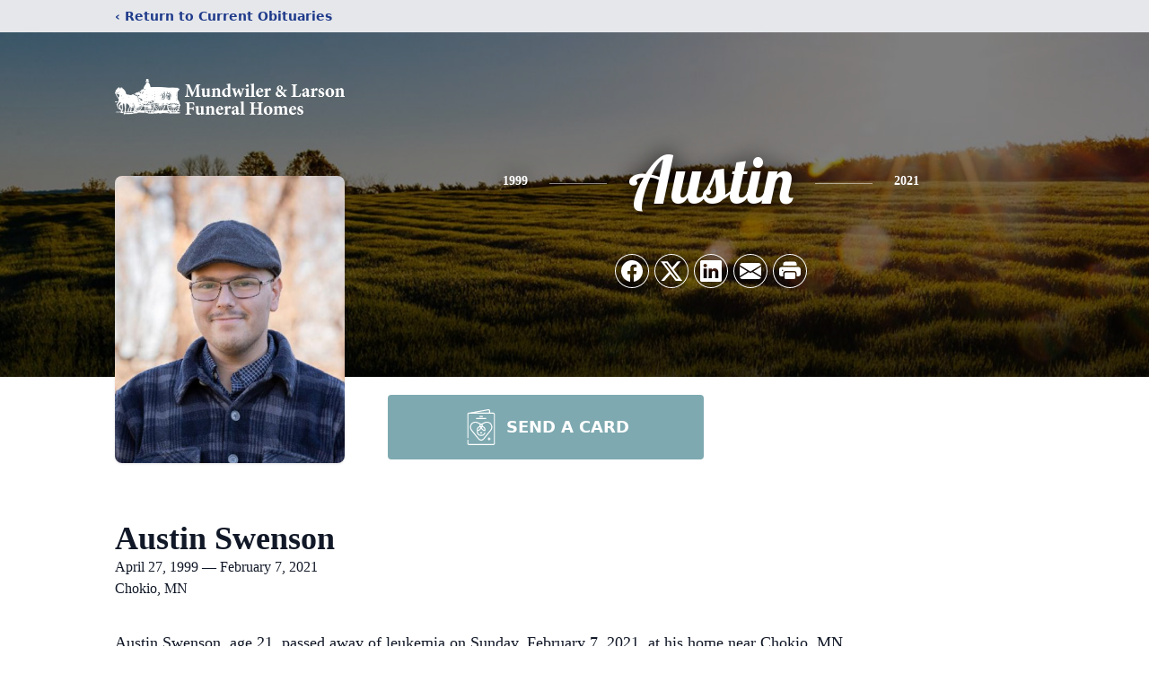

--- FILE ---
content_type: text/html; charset=utf-8
request_url: https://www.google.com/recaptcha/enterprise/anchor?ar=1&k=6LfmYuUhAAAAAN4K8uAjWw98CoiXLq9VVeHINB4S&co=aHR0cHM6Ly93d3cubXVuZHdpbGVyZnVuZXJhbGhvbWUubmV0OjQ0Mw..&hl=en&type=image&v=PoyoqOPhxBO7pBk68S4YbpHZ&theme=light&size=invisible&badge=bottomright&anchor-ms=20000&execute-ms=30000&cb=n3h6txl36qhq
body_size: 48976
content:
<!DOCTYPE HTML><html dir="ltr" lang="en"><head><meta http-equiv="Content-Type" content="text/html; charset=UTF-8">
<meta http-equiv="X-UA-Compatible" content="IE=edge">
<title>reCAPTCHA</title>
<style type="text/css">
/* cyrillic-ext */
@font-face {
  font-family: 'Roboto';
  font-style: normal;
  font-weight: 400;
  font-stretch: 100%;
  src: url(//fonts.gstatic.com/s/roboto/v48/KFO7CnqEu92Fr1ME7kSn66aGLdTylUAMa3GUBHMdazTgWw.woff2) format('woff2');
  unicode-range: U+0460-052F, U+1C80-1C8A, U+20B4, U+2DE0-2DFF, U+A640-A69F, U+FE2E-FE2F;
}
/* cyrillic */
@font-face {
  font-family: 'Roboto';
  font-style: normal;
  font-weight: 400;
  font-stretch: 100%;
  src: url(//fonts.gstatic.com/s/roboto/v48/KFO7CnqEu92Fr1ME7kSn66aGLdTylUAMa3iUBHMdazTgWw.woff2) format('woff2');
  unicode-range: U+0301, U+0400-045F, U+0490-0491, U+04B0-04B1, U+2116;
}
/* greek-ext */
@font-face {
  font-family: 'Roboto';
  font-style: normal;
  font-weight: 400;
  font-stretch: 100%;
  src: url(//fonts.gstatic.com/s/roboto/v48/KFO7CnqEu92Fr1ME7kSn66aGLdTylUAMa3CUBHMdazTgWw.woff2) format('woff2');
  unicode-range: U+1F00-1FFF;
}
/* greek */
@font-face {
  font-family: 'Roboto';
  font-style: normal;
  font-weight: 400;
  font-stretch: 100%;
  src: url(//fonts.gstatic.com/s/roboto/v48/KFO7CnqEu92Fr1ME7kSn66aGLdTylUAMa3-UBHMdazTgWw.woff2) format('woff2');
  unicode-range: U+0370-0377, U+037A-037F, U+0384-038A, U+038C, U+038E-03A1, U+03A3-03FF;
}
/* math */
@font-face {
  font-family: 'Roboto';
  font-style: normal;
  font-weight: 400;
  font-stretch: 100%;
  src: url(//fonts.gstatic.com/s/roboto/v48/KFO7CnqEu92Fr1ME7kSn66aGLdTylUAMawCUBHMdazTgWw.woff2) format('woff2');
  unicode-range: U+0302-0303, U+0305, U+0307-0308, U+0310, U+0312, U+0315, U+031A, U+0326-0327, U+032C, U+032F-0330, U+0332-0333, U+0338, U+033A, U+0346, U+034D, U+0391-03A1, U+03A3-03A9, U+03B1-03C9, U+03D1, U+03D5-03D6, U+03F0-03F1, U+03F4-03F5, U+2016-2017, U+2034-2038, U+203C, U+2040, U+2043, U+2047, U+2050, U+2057, U+205F, U+2070-2071, U+2074-208E, U+2090-209C, U+20D0-20DC, U+20E1, U+20E5-20EF, U+2100-2112, U+2114-2115, U+2117-2121, U+2123-214F, U+2190, U+2192, U+2194-21AE, U+21B0-21E5, U+21F1-21F2, U+21F4-2211, U+2213-2214, U+2216-22FF, U+2308-230B, U+2310, U+2319, U+231C-2321, U+2336-237A, U+237C, U+2395, U+239B-23B7, U+23D0, U+23DC-23E1, U+2474-2475, U+25AF, U+25B3, U+25B7, U+25BD, U+25C1, U+25CA, U+25CC, U+25FB, U+266D-266F, U+27C0-27FF, U+2900-2AFF, U+2B0E-2B11, U+2B30-2B4C, U+2BFE, U+3030, U+FF5B, U+FF5D, U+1D400-1D7FF, U+1EE00-1EEFF;
}
/* symbols */
@font-face {
  font-family: 'Roboto';
  font-style: normal;
  font-weight: 400;
  font-stretch: 100%;
  src: url(//fonts.gstatic.com/s/roboto/v48/KFO7CnqEu92Fr1ME7kSn66aGLdTylUAMaxKUBHMdazTgWw.woff2) format('woff2');
  unicode-range: U+0001-000C, U+000E-001F, U+007F-009F, U+20DD-20E0, U+20E2-20E4, U+2150-218F, U+2190, U+2192, U+2194-2199, U+21AF, U+21E6-21F0, U+21F3, U+2218-2219, U+2299, U+22C4-22C6, U+2300-243F, U+2440-244A, U+2460-24FF, U+25A0-27BF, U+2800-28FF, U+2921-2922, U+2981, U+29BF, U+29EB, U+2B00-2BFF, U+4DC0-4DFF, U+FFF9-FFFB, U+10140-1018E, U+10190-1019C, U+101A0, U+101D0-101FD, U+102E0-102FB, U+10E60-10E7E, U+1D2C0-1D2D3, U+1D2E0-1D37F, U+1F000-1F0FF, U+1F100-1F1AD, U+1F1E6-1F1FF, U+1F30D-1F30F, U+1F315, U+1F31C, U+1F31E, U+1F320-1F32C, U+1F336, U+1F378, U+1F37D, U+1F382, U+1F393-1F39F, U+1F3A7-1F3A8, U+1F3AC-1F3AF, U+1F3C2, U+1F3C4-1F3C6, U+1F3CA-1F3CE, U+1F3D4-1F3E0, U+1F3ED, U+1F3F1-1F3F3, U+1F3F5-1F3F7, U+1F408, U+1F415, U+1F41F, U+1F426, U+1F43F, U+1F441-1F442, U+1F444, U+1F446-1F449, U+1F44C-1F44E, U+1F453, U+1F46A, U+1F47D, U+1F4A3, U+1F4B0, U+1F4B3, U+1F4B9, U+1F4BB, U+1F4BF, U+1F4C8-1F4CB, U+1F4D6, U+1F4DA, U+1F4DF, U+1F4E3-1F4E6, U+1F4EA-1F4ED, U+1F4F7, U+1F4F9-1F4FB, U+1F4FD-1F4FE, U+1F503, U+1F507-1F50B, U+1F50D, U+1F512-1F513, U+1F53E-1F54A, U+1F54F-1F5FA, U+1F610, U+1F650-1F67F, U+1F687, U+1F68D, U+1F691, U+1F694, U+1F698, U+1F6AD, U+1F6B2, U+1F6B9-1F6BA, U+1F6BC, U+1F6C6-1F6CF, U+1F6D3-1F6D7, U+1F6E0-1F6EA, U+1F6F0-1F6F3, U+1F6F7-1F6FC, U+1F700-1F7FF, U+1F800-1F80B, U+1F810-1F847, U+1F850-1F859, U+1F860-1F887, U+1F890-1F8AD, U+1F8B0-1F8BB, U+1F8C0-1F8C1, U+1F900-1F90B, U+1F93B, U+1F946, U+1F984, U+1F996, U+1F9E9, U+1FA00-1FA6F, U+1FA70-1FA7C, U+1FA80-1FA89, U+1FA8F-1FAC6, U+1FACE-1FADC, U+1FADF-1FAE9, U+1FAF0-1FAF8, U+1FB00-1FBFF;
}
/* vietnamese */
@font-face {
  font-family: 'Roboto';
  font-style: normal;
  font-weight: 400;
  font-stretch: 100%;
  src: url(//fonts.gstatic.com/s/roboto/v48/KFO7CnqEu92Fr1ME7kSn66aGLdTylUAMa3OUBHMdazTgWw.woff2) format('woff2');
  unicode-range: U+0102-0103, U+0110-0111, U+0128-0129, U+0168-0169, U+01A0-01A1, U+01AF-01B0, U+0300-0301, U+0303-0304, U+0308-0309, U+0323, U+0329, U+1EA0-1EF9, U+20AB;
}
/* latin-ext */
@font-face {
  font-family: 'Roboto';
  font-style: normal;
  font-weight: 400;
  font-stretch: 100%;
  src: url(//fonts.gstatic.com/s/roboto/v48/KFO7CnqEu92Fr1ME7kSn66aGLdTylUAMa3KUBHMdazTgWw.woff2) format('woff2');
  unicode-range: U+0100-02BA, U+02BD-02C5, U+02C7-02CC, U+02CE-02D7, U+02DD-02FF, U+0304, U+0308, U+0329, U+1D00-1DBF, U+1E00-1E9F, U+1EF2-1EFF, U+2020, U+20A0-20AB, U+20AD-20C0, U+2113, U+2C60-2C7F, U+A720-A7FF;
}
/* latin */
@font-face {
  font-family: 'Roboto';
  font-style: normal;
  font-weight: 400;
  font-stretch: 100%;
  src: url(//fonts.gstatic.com/s/roboto/v48/KFO7CnqEu92Fr1ME7kSn66aGLdTylUAMa3yUBHMdazQ.woff2) format('woff2');
  unicode-range: U+0000-00FF, U+0131, U+0152-0153, U+02BB-02BC, U+02C6, U+02DA, U+02DC, U+0304, U+0308, U+0329, U+2000-206F, U+20AC, U+2122, U+2191, U+2193, U+2212, U+2215, U+FEFF, U+FFFD;
}
/* cyrillic-ext */
@font-face {
  font-family: 'Roboto';
  font-style: normal;
  font-weight: 500;
  font-stretch: 100%;
  src: url(//fonts.gstatic.com/s/roboto/v48/KFO7CnqEu92Fr1ME7kSn66aGLdTylUAMa3GUBHMdazTgWw.woff2) format('woff2');
  unicode-range: U+0460-052F, U+1C80-1C8A, U+20B4, U+2DE0-2DFF, U+A640-A69F, U+FE2E-FE2F;
}
/* cyrillic */
@font-face {
  font-family: 'Roboto';
  font-style: normal;
  font-weight: 500;
  font-stretch: 100%;
  src: url(//fonts.gstatic.com/s/roboto/v48/KFO7CnqEu92Fr1ME7kSn66aGLdTylUAMa3iUBHMdazTgWw.woff2) format('woff2');
  unicode-range: U+0301, U+0400-045F, U+0490-0491, U+04B0-04B1, U+2116;
}
/* greek-ext */
@font-face {
  font-family: 'Roboto';
  font-style: normal;
  font-weight: 500;
  font-stretch: 100%;
  src: url(//fonts.gstatic.com/s/roboto/v48/KFO7CnqEu92Fr1ME7kSn66aGLdTylUAMa3CUBHMdazTgWw.woff2) format('woff2');
  unicode-range: U+1F00-1FFF;
}
/* greek */
@font-face {
  font-family: 'Roboto';
  font-style: normal;
  font-weight: 500;
  font-stretch: 100%;
  src: url(//fonts.gstatic.com/s/roboto/v48/KFO7CnqEu92Fr1ME7kSn66aGLdTylUAMa3-UBHMdazTgWw.woff2) format('woff2');
  unicode-range: U+0370-0377, U+037A-037F, U+0384-038A, U+038C, U+038E-03A1, U+03A3-03FF;
}
/* math */
@font-face {
  font-family: 'Roboto';
  font-style: normal;
  font-weight: 500;
  font-stretch: 100%;
  src: url(//fonts.gstatic.com/s/roboto/v48/KFO7CnqEu92Fr1ME7kSn66aGLdTylUAMawCUBHMdazTgWw.woff2) format('woff2');
  unicode-range: U+0302-0303, U+0305, U+0307-0308, U+0310, U+0312, U+0315, U+031A, U+0326-0327, U+032C, U+032F-0330, U+0332-0333, U+0338, U+033A, U+0346, U+034D, U+0391-03A1, U+03A3-03A9, U+03B1-03C9, U+03D1, U+03D5-03D6, U+03F0-03F1, U+03F4-03F5, U+2016-2017, U+2034-2038, U+203C, U+2040, U+2043, U+2047, U+2050, U+2057, U+205F, U+2070-2071, U+2074-208E, U+2090-209C, U+20D0-20DC, U+20E1, U+20E5-20EF, U+2100-2112, U+2114-2115, U+2117-2121, U+2123-214F, U+2190, U+2192, U+2194-21AE, U+21B0-21E5, U+21F1-21F2, U+21F4-2211, U+2213-2214, U+2216-22FF, U+2308-230B, U+2310, U+2319, U+231C-2321, U+2336-237A, U+237C, U+2395, U+239B-23B7, U+23D0, U+23DC-23E1, U+2474-2475, U+25AF, U+25B3, U+25B7, U+25BD, U+25C1, U+25CA, U+25CC, U+25FB, U+266D-266F, U+27C0-27FF, U+2900-2AFF, U+2B0E-2B11, U+2B30-2B4C, U+2BFE, U+3030, U+FF5B, U+FF5D, U+1D400-1D7FF, U+1EE00-1EEFF;
}
/* symbols */
@font-face {
  font-family: 'Roboto';
  font-style: normal;
  font-weight: 500;
  font-stretch: 100%;
  src: url(//fonts.gstatic.com/s/roboto/v48/KFO7CnqEu92Fr1ME7kSn66aGLdTylUAMaxKUBHMdazTgWw.woff2) format('woff2');
  unicode-range: U+0001-000C, U+000E-001F, U+007F-009F, U+20DD-20E0, U+20E2-20E4, U+2150-218F, U+2190, U+2192, U+2194-2199, U+21AF, U+21E6-21F0, U+21F3, U+2218-2219, U+2299, U+22C4-22C6, U+2300-243F, U+2440-244A, U+2460-24FF, U+25A0-27BF, U+2800-28FF, U+2921-2922, U+2981, U+29BF, U+29EB, U+2B00-2BFF, U+4DC0-4DFF, U+FFF9-FFFB, U+10140-1018E, U+10190-1019C, U+101A0, U+101D0-101FD, U+102E0-102FB, U+10E60-10E7E, U+1D2C0-1D2D3, U+1D2E0-1D37F, U+1F000-1F0FF, U+1F100-1F1AD, U+1F1E6-1F1FF, U+1F30D-1F30F, U+1F315, U+1F31C, U+1F31E, U+1F320-1F32C, U+1F336, U+1F378, U+1F37D, U+1F382, U+1F393-1F39F, U+1F3A7-1F3A8, U+1F3AC-1F3AF, U+1F3C2, U+1F3C4-1F3C6, U+1F3CA-1F3CE, U+1F3D4-1F3E0, U+1F3ED, U+1F3F1-1F3F3, U+1F3F5-1F3F7, U+1F408, U+1F415, U+1F41F, U+1F426, U+1F43F, U+1F441-1F442, U+1F444, U+1F446-1F449, U+1F44C-1F44E, U+1F453, U+1F46A, U+1F47D, U+1F4A3, U+1F4B0, U+1F4B3, U+1F4B9, U+1F4BB, U+1F4BF, U+1F4C8-1F4CB, U+1F4D6, U+1F4DA, U+1F4DF, U+1F4E3-1F4E6, U+1F4EA-1F4ED, U+1F4F7, U+1F4F9-1F4FB, U+1F4FD-1F4FE, U+1F503, U+1F507-1F50B, U+1F50D, U+1F512-1F513, U+1F53E-1F54A, U+1F54F-1F5FA, U+1F610, U+1F650-1F67F, U+1F687, U+1F68D, U+1F691, U+1F694, U+1F698, U+1F6AD, U+1F6B2, U+1F6B9-1F6BA, U+1F6BC, U+1F6C6-1F6CF, U+1F6D3-1F6D7, U+1F6E0-1F6EA, U+1F6F0-1F6F3, U+1F6F7-1F6FC, U+1F700-1F7FF, U+1F800-1F80B, U+1F810-1F847, U+1F850-1F859, U+1F860-1F887, U+1F890-1F8AD, U+1F8B0-1F8BB, U+1F8C0-1F8C1, U+1F900-1F90B, U+1F93B, U+1F946, U+1F984, U+1F996, U+1F9E9, U+1FA00-1FA6F, U+1FA70-1FA7C, U+1FA80-1FA89, U+1FA8F-1FAC6, U+1FACE-1FADC, U+1FADF-1FAE9, U+1FAF0-1FAF8, U+1FB00-1FBFF;
}
/* vietnamese */
@font-face {
  font-family: 'Roboto';
  font-style: normal;
  font-weight: 500;
  font-stretch: 100%;
  src: url(//fonts.gstatic.com/s/roboto/v48/KFO7CnqEu92Fr1ME7kSn66aGLdTylUAMa3OUBHMdazTgWw.woff2) format('woff2');
  unicode-range: U+0102-0103, U+0110-0111, U+0128-0129, U+0168-0169, U+01A0-01A1, U+01AF-01B0, U+0300-0301, U+0303-0304, U+0308-0309, U+0323, U+0329, U+1EA0-1EF9, U+20AB;
}
/* latin-ext */
@font-face {
  font-family: 'Roboto';
  font-style: normal;
  font-weight: 500;
  font-stretch: 100%;
  src: url(//fonts.gstatic.com/s/roboto/v48/KFO7CnqEu92Fr1ME7kSn66aGLdTylUAMa3KUBHMdazTgWw.woff2) format('woff2');
  unicode-range: U+0100-02BA, U+02BD-02C5, U+02C7-02CC, U+02CE-02D7, U+02DD-02FF, U+0304, U+0308, U+0329, U+1D00-1DBF, U+1E00-1E9F, U+1EF2-1EFF, U+2020, U+20A0-20AB, U+20AD-20C0, U+2113, U+2C60-2C7F, U+A720-A7FF;
}
/* latin */
@font-face {
  font-family: 'Roboto';
  font-style: normal;
  font-weight: 500;
  font-stretch: 100%;
  src: url(//fonts.gstatic.com/s/roboto/v48/KFO7CnqEu92Fr1ME7kSn66aGLdTylUAMa3yUBHMdazQ.woff2) format('woff2');
  unicode-range: U+0000-00FF, U+0131, U+0152-0153, U+02BB-02BC, U+02C6, U+02DA, U+02DC, U+0304, U+0308, U+0329, U+2000-206F, U+20AC, U+2122, U+2191, U+2193, U+2212, U+2215, U+FEFF, U+FFFD;
}
/* cyrillic-ext */
@font-face {
  font-family: 'Roboto';
  font-style: normal;
  font-weight: 900;
  font-stretch: 100%;
  src: url(//fonts.gstatic.com/s/roboto/v48/KFO7CnqEu92Fr1ME7kSn66aGLdTylUAMa3GUBHMdazTgWw.woff2) format('woff2');
  unicode-range: U+0460-052F, U+1C80-1C8A, U+20B4, U+2DE0-2DFF, U+A640-A69F, U+FE2E-FE2F;
}
/* cyrillic */
@font-face {
  font-family: 'Roboto';
  font-style: normal;
  font-weight: 900;
  font-stretch: 100%;
  src: url(//fonts.gstatic.com/s/roboto/v48/KFO7CnqEu92Fr1ME7kSn66aGLdTylUAMa3iUBHMdazTgWw.woff2) format('woff2');
  unicode-range: U+0301, U+0400-045F, U+0490-0491, U+04B0-04B1, U+2116;
}
/* greek-ext */
@font-face {
  font-family: 'Roboto';
  font-style: normal;
  font-weight: 900;
  font-stretch: 100%;
  src: url(//fonts.gstatic.com/s/roboto/v48/KFO7CnqEu92Fr1ME7kSn66aGLdTylUAMa3CUBHMdazTgWw.woff2) format('woff2');
  unicode-range: U+1F00-1FFF;
}
/* greek */
@font-face {
  font-family: 'Roboto';
  font-style: normal;
  font-weight: 900;
  font-stretch: 100%;
  src: url(//fonts.gstatic.com/s/roboto/v48/KFO7CnqEu92Fr1ME7kSn66aGLdTylUAMa3-UBHMdazTgWw.woff2) format('woff2');
  unicode-range: U+0370-0377, U+037A-037F, U+0384-038A, U+038C, U+038E-03A1, U+03A3-03FF;
}
/* math */
@font-face {
  font-family: 'Roboto';
  font-style: normal;
  font-weight: 900;
  font-stretch: 100%;
  src: url(//fonts.gstatic.com/s/roboto/v48/KFO7CnqEu92Fr1ME7kSn66aGLdTylUAMawCUBHMdazTgWw.woff2) format('woff2');
  unicode-range: U+0302-0303, U+0305, U+0307-0308, U+0310, U+0312, U+0315, U+031A, U+0326-0327, U+032C, U+032F-0330, U+0332-0333, U+0338, U+033A, U+0346, U+034D, U+0391-03A1, U+03A3-03A9, U+03B1-03C9, U+03D1, U+03D5-03D6, U+03F0-03F1, U+03F4-03F5, U+2016-2017, U+2034-2038, U+203C, U+2040, U+2043, U+2047, U+2050, U+2057, U+205F, U+2070-2071, U+2074-208E, U+2090-209C, U+20D0-20DC, U+20E1, U+20E5-20EF, U+2100-2112, U+2114-2115, U+2117-2121, U+2123-214F, U+2190, U+2192, U+2194-21AE, U+21B0-21E5, U+21F1-21F2, U+21F4-2211, U+2213-2214, U+2216-22FF, U+2308-230B, U+2310, U+2319, U+231C-2321, U+2336-237A, U+237C, U+2395, U+239B-23B7, U+23D0, U+23DC-23E1, U+2474-2475, U+25AF, U+25B3, U+25B7, U+25BD, U+25C1, U+25CA, U+25CC, U+25FB, U+266D-266F, U+27C0-27FF, U+2900-2AFF, U+2B0E-2B11, U+2B30-2B4C, U+2BFE, U+3030, U+FF5B, U+FF5D, U+1D400-1D7FF, U+1EE00-1EEFF;
}
/* symbols */
@font-face {
  font-family: 'Roboto';
  font-style: normal;
  font-weight: 900;
  font-stretch: 100%;
  src: url(//fonts.gstatic.com/s/roboto/v48/KFO7CnqEu92Fr1ME7kSn66aGLdTylUAMaxKUBHMdazTgWw.woff2) format('woff2');
  unicode-range: U+0001-000C, U+000E-001F, U+007F-009F, U+20DD-20E0, U+20E2-20E4, U+2150-218F, U+2190, U+2192, U+2194-2199, U+21AF, U+21E6-21F0, U+21F3, U+2218-2219, U+2299, U+22C4-22C6, U+2300-243F, U+2440-244A, U+2460-24FF, U+25A0-27BF, U+2800-28FF, U+2921-2922, U+2981, U+29BF, U+29EB, U+2B00-2BFF, U+4DC0-4DFF, U+FFF9-FFFB, U+10140-1018E, U+10190-1019C, U+101A0, U+101D0-101FD, U+102E0-102FB, U+10E60-10E7E, U+1D2C0-1D2D3, U+1D2E0-1D37F, U+1F000-1F0FF, U+1F100-1F1AD, U+1F1E6-1F1FF, U+1F30D-1F30F, U+1F315, U+1F31C, U+1F31E, U+1F320-1F32C, U+1F336, U+1F378, U+1F37D, U+1F382, U+1F393-1F39F, U+1F3A7-1F3A8, U+1F3AC-1F3AF, U+1F3C2, U+1F3C4-1F3C6, U+1F3CA-1F3CE, U+1F3D4-1F3E0, U+1F3ED, U+1F3F1-1F3F3, U+1F3F5-1F3F7, U+1F408, U+1F415, U+1F41F, U+1F426, U+1F43F, U+1F441-1F442, U+1F444, U+1F446-1F449, U+1F44C-1F44E, U+1F453, U+1F46A, U+1F47D, U+1F4A3, U+1F4B0, U+1F4B3, U+1F4B9, U+1F4BB, U+1F4BF, U+1F4C8-1F4CB, U+1F4D6, U+1F4DA, U+1F4DF, U+1F4E3-1F4E6, U+1F4EA-1F4ED, U+1F4F7, U+1F4F9-1F4FB, U+1F4FD-1F4FE, U+1F503, U+1F507-1F50B, U+1F50D, U+1F512-1F513, U+1F53E-1F54A, U+1F54F-1F5FA, U+1F610, U+1F650-1F67F, U+1F687, U+1F68D, U+1F691, U+1F694, U+1F698, U+1F6AD, U+1F6B2, U+1F6B9-1F6BA, U+1F6BC, U+1F6C6-1F6CF, U+1F6D3-1F6D7, U+1F6E0-1F6EA, U+1F6F0-1F6F3, U+1F6F7-1F6FC, U+1F700-1F7FF, U+1F800-1F80B, U+1F810-1F847, U+1F850-1F859, U+1F860-1F887, U+1F890-1F8AD, U+1F8B0-1F8BB, U+1F8C0-1F8C1, U+1F900-1F90B, U+1F93B, U+1F946, U+1F984, U+1F996, U+1F9E9, U+1FA00-1FA6F, U+1FA70-1FA7C, U+1FA80-1FA89, U+1FA8F-1FAC6, U+1FACE-1FADC, U+1FADF-1FAE9, U+1FAF0-1FAF8, U+1FB00-1FBFF;
}
/* vietnamese */
@font-face {
  font-family: 'Roboto';
  font-style: normal;
  font-weight: 900;
  font-stretch: 100%;
  src: url(//fonts.gstatic.com/s/roboto/v48/KFO7CnqEu92Fr1ME7kSn66aGLdTylUAMa3OUBHMdazTgWw.woff2) format('woff2');
  unicode-range: U+0102-0103, U+0110-0111, U+0128-0129, U+0168-0169, U+01A0-01A1, U+01AF-01B0, U+0300-0301, U+0303-0304, U+0308-0309, U+0323, U+0329, U+1EA0-1EF9, U+20AB;
}
/* latin-ext */
@font-face {
  font-family: 'Roboto';
  font-style: normal;
  font-weight: 900;
  font-stretch: 100%;
  src: url(//fonts.gstatic.com/s/roboto/v48/KFO7CnqEu92Fr1ME7kSn66aGLdTylUAMa3KUBHMdazTgWw.woff2) format('woff2');
  unicode-range: U+0100-02BA, U+02BD-02C5, U+02C7-02CC, U+02CE-02D7, U+02DD-02FF, U+0304, U+0308, U+0329, U+1D00-1DBF, U+1E00-1E9F, U+1EF2-1EFF, U+2020, U+20A0-20AB, U+20AD-20C0, U+2113, U+2C60-2C7F, U+A720-A7FF;
}
/* latin */
@font-face {
  font-family: 'Roboto';
  font-style: normal;
  font-weight: 900;
  font-stretch: 100%;
  src: url(//fonts.gstatic.com/s/roboto/v48/KFO7CnqEu92Fr1ME7kSn66aGLdTylUAMa3yUBHMdazQ.woff2) format('woff2');
  unicode-range: U+0000-00FF, U+0131, U+0152-0153, U+02BB-02BC, U+02C6, U+02DA, U+02DC, U+0304, U+0308, U+0329, U+2000-206F, U+20AC, U+2122, U+2191, U+2193, U+2212, U+2215, U+FEFF, U+FFFD;
}

</style>
<link rel="stylesheet" type="text/css" href="https://www.gstatic.com/recaptcha/releases/PoyoqOPhxBO7pBk68S4YbpHZ/styles__ltr.css">
<script nonce="Jtr21YaX9CQBYHB8-HEZBw" type="text/javascript">window['__recaptcha_api'] = 'https://www.google.com/recaptcha/enterprise/';</script>
<script type="text/javascript" src="https://www.gstatic.com/recaptcha/releases/PoyoqOPhxBO7pBk68S4YbpHZ/recaptcha__en.js" nonce="Jtr21YaX9CQBYHB8-HEZBw">
      
    </script></head>
<body><div id="rc-anchor-alert" class="rc-anchor-alert"></div>
<input type="hidden" id="recaptcha-token" value="[base64]">
<script type="text/javascript" nonce="Jtr21YaX9CQBYHB8-HEZBw">
      recaptcha.anchor.Main.init("[\x22ainput\x22,[\x22bgdata\x22,\x22\x22,\[base64]/[base64]/[base64]/[base64]/[base64]/UltsKytdPUU6KEU8MjA0OD9SW2wrK109RT4+NnwxOTI6KChFJjY0NTEyKT09NTUyOTYmJk0rMTxjLmxlbmd0aCYmKGMuY2hhckNvZGVBdChNKzEpJjY0NTEyKT09NTYzMjA/[base64]/[base64]/[base64]/[base64]/[base64]/[base64]/[base64]\x22,\[base64]\x22,\x22E8K0Z8Kjw4MRbcOmwqLDkcOCw7wyYsKqw4XDlzx4TMKgwoTCil7CusK0SXNGQ8OBIsKzw5VrCsKxwr4zUUAWw6sjwr0fw5/ChSPDiMKHOFAmwpUTw7grwpgRw4BxJsKkdsKKVcORwoQKw4o3wr3Dun96wrV1w6nCuCnCkiYLagV+w4t9MMKVwrDCsMOewo7DrsKCw5Enwoxnw7Zuw4E1w7bCkFTCu8K+NsK+V2d/e8Kdwph/T8OdBhpWW8OMcQvCgQIUwq9yTsK9JF/ChTfCosKAD8O/w6/DvWjDqiHDlgNnOsOPw6LCnUljbEPCkMKkNsK7w68Nw4Fhw7HCpsKODnQ9N3l6FMKyRsOSHsOoV8OycSN/AhlAwpkLHsKufcKHT8OuwovDl8Ohw5U0wqvChQYiw4gPw6HCjcKKXsKJDE8EwqzCpRQxQVFMbDYgw4t4esO3w4HDvhPDhFnCt3s4IcO2D8KRw6nDmcKdRh7Dv8KUQnXDv8ORBMOHMBovN8Ohwo7DssK9wrLCimDDv8OtA8KXw6rDvcKdf8KMJ8KCw7VeGH0Gw4DCp1/Cu8OLYGLDjVrCknAtw4rDpjNRLsKnwrjCs2nCkAB7w48hwpfCl0XChRzDlVbDpMK6FsO9w6p1bsOwNHzDpMOSw47DsmgGHsO0wprDq3/[base64]/wpTCuVUAw6tSccOSwpwOwrA0WQR1wpYdCSMfAwvCmsO1w5ANw4XCjlRdFsK6acKjwoNVDiDCkyYMw5grBcOnwrtHBE/Du8OlwoEufGArwrvCo1YpB0UHwqBqb8KNS8OcBHxFSMObJzzDjE7CiyckEB5FW8Oqw5bCtUdbw5w4Cnk6wr13RGvCvAXCosOOdFFnQsOQDcO7woMiwqbCssKUZGBCw6jCnFxMwqkdKMOrdgwwTQg6UcKhw7/DhcO3wr/CvsO6w4dhwrBCRCTDqsKDZW3CkS5PwoZPbcKNwpDCq8Kbw5LDgsOiw5AiwqQRw6nDiMKWOcK8wpbDv0J6RFHCqsOew4RJw60mwpo7wpvCqDEuUARNOHhTSsOYD8OYW8Kvwq/Cr8KHVcOMw4hMwoZpw604CRXCqhw7URvCgDLCo8KTw7bCq3NXUsOIw43Ci8KcSsODw7XCqmpcw6DCi189w5xpGcK3FUrCoVFWTMOBCsKJCsKNw4kvwosHWsO8w6/[base64]/w6IcUsOZDCx+S8KbXMOUw5vCrTfCqFwfIUDCmMKQHjtFUGJKw5HDqsOkPMOswpMjw68FJENPZMOZSMKLw5TDksKsH8KuwoEywoDDtxTDlcO2wofDkAA+w7c3w4nDhsKXck8jF8OmEMO+T8OjwrpQw4oFFQrDpXEFfsKJwqMfwo/DsB3CkTrDgSzCisOjwpfCvMOVTyodb8Omw7/DqMOMw7/Ch8OAKjzCilTCgMOHTsK1w6lJwqHCscOqwqhlw4NQVBgPw5LCvMOpV8OrwpldwqnChk/CvyPCjsOQw7HDj8O1U8KnwpEnwp3CpMO4wqBAwrjDvQTDojPDpkc+wpLCrFLCrjYxXsKHUcO4w4UDw4zDocO1eMKjPmlFQsKww4/[base64]/CqMKow4bDnz87wo/[base64]/DqQnDu0Ncw7Fra8OJwpsmw6ADcgHCt8OyE8KOw4nDiVrDtCdsw7bCrkzDkkjDtMO3w5PDsgQQRy7Dr8KWwrYjwrdGAMOBOmzCpcKhw67DjAYQHF3CisOiwrRRHEfDq8OKwqdTwrLDisOOfGZZa8Kiw49bwq/DkMK+CMKiw6fCoMKxw4ZHUFE2woXCjCzCt8KwwpTCjcKda8O4wovCuBlkw77ChlwmwrXCuFgNwoMuwq3Dlls2wpkEw6/CpcOrQBXDqGvCqCnChSMUw5DDhWHDmDbDk0HCgcK1w4PCi0g1WsOhwqnDqCJkwozDvjvCii3DkcK2TMK4TVrCpMO2w4HDq0vDnhsAwr5JwpTDvMKdMMKtZMKLe8O5wr52w6FLwqgdwpAcw6nDv3/DlcKvwoLDuMKDw7HDu8OIw79nCA/DoEBfw74kN8Owwo9PfMOTWRdzwpIUwppZwofDjVfDkyPDvHLDgkkLWy1TO8KYbDjCpcOJwpx+MMOpCsOkw4rCsk/Cv8Oge8Oaw7E0wpITMwckw49jwpYfFMOfX8OFCGF0wobDkcO2woDCuMOYJ8OOw5fDqMOjSMKxCmXDrgnDlzPCm0bDm8OPwoPCmcO0w6fCnQZAFRMHVcKUw5fChz1/wopISCnDtBfDqMOUwpXCoiTDm2LCj8KAw57DpsKhw5rClj0Ob8K7bcK2M2vCiw3Dhj/DjsOaQWnCkQFlw79gwoHDs8OsOXkHw7kOw4XCvD3Dt0XDizjDnsOJZQHClVc4GW8Jw6o+w4XCnMOpcDUCw4EiNUUlYA8KESPDkMKjwrDDs0vDqkVWExpGwqzCsGzDsAfCicKYBl/Cr8OzaR7CvMK4PjctIx1aJC1OFEbDhzN/wqt/wqMjKMOOZ8KcwoTDrx5sI8O6RTjCgsKewobDhcKqwojDlMKqwo7DvR3CrsK+EMOCw7UVw53CujDDnk/DqQ0zwoYUEsKkKEjCn8Knw4hFAMKAOlrDozw2w7/Dg8O4YcKXwq5/AsOqwppcIMOBw6gPAMKJIcOXQSVpw5DDqSDDqsOIPcKtwrHCu8O5woVlw7DCpmnCm8Omw6/CmEHCpcKvwq5vwprDrRNaw6leK1LDhsKywp/CiwYUQMOETsKfLBxJKkPDkMKAw6nCgsK8wpAPwoHDhMKKYzguwrnDqk/CqsK7wp4aPMKLwo/CrcKlKA/[base64]/[base64]/[base64]/CnlFdC8KewqZwOF/Cp8ODwpDCgMO2SWkwwqHCgHXCpQUfw4p3w5NbwpnDgU8Kw6xdwpxVw6rCqMKywr17DCRMNlMGJXbDpH7CmsOEwrA6w5FrF8KCwrFLRXp6w44Hw47DscOxwoM4EmDCvMKSJcOlMMK6w7zCgsKqAEXDjX53FMKhSMO/wqDCnFoVKjgEHcKbWMK8HMKjwoVvwo3Ci8KBMyrCqMKKwp0RwrMbw6jDl1MXw7M/SAQqw77Cj2ktLGMlwqLCgUY9OE/[base64]/asKzccKcw43CgUDCvRzCojDDnsOrw7LDnsKUc8OMJ8OxwqBIwr0bMVYWZ8OgK8O1w4g2V0A6bVEgeMKOPl1+Xy7DusKIwqUKw40fLT3CvsOKdsO7F8Knw7jDjcKqCHpOw4TDqCtowp0cUcKGdMK/wqHCm3zCtsOxdMKlwrcYUgHDu8O1w4Nvw5dFw43CncOUVMK8bi1hasKIw4HCgcOXwrU3X8ORw4LCtcKnW1NeTcKew5gfwqINMMOnw7IswpcvQcOmw6gvwqhNKcOrwq8rw53DmCLDnXfCoMKNw6Qvw6PDsQPDvk1uY8Kfw51DwqfCpsKXw5jCo2HCkMKUw6klGQ/Cv8OkwqfCsWnDpsKnw7HCniPDk8KEJcOMJHc2PgDDiAjCjcOGRcOaOsODRXFPEns5w7xDw4vCkcK7bMOhHcKMw45HcxpSwppaJR/DiQxZdkLDsjjChMKFw4HDpcOiw7gJKU7DisKFw6/DslcWwqY8FMOew7TDlhXCqi9MfcO+w6UlInYBK8OTJcK3LjHDkg3CqxQUw5TCmGJcw47Dl0Raw63Dl1AKchgrJn7Ci8KWLhNzbMKsWQgowqd9AwElTnxvMURlw5rDgMO6w5nDjljDo1kxwpoAwovCh1PCmcKYwrksI3MLJ8OywpjDmW5rw7XCjcKqcGjDlcO/G8Kowqk1worDvWwlTTcIIkPCjkl1D8OSwosKw6h1wppRwqvCt8Onw6N3WEoxHMKnwpFEcsKDecOaDgHDi3MGw4nCqFrDhcKxT2HDlMOPwrvChXAUwr/CgcK6ccOywrzDtFcgBBPCvMOPw4LCn8KtJAduejwbRsKFwpLCpcKKw5LCk07DvAHDiMKwwp/DuHBLb8KzecOaVkxfecOQwooQwp4db03Dn8ODWSRLK8KgwqbCnBhkw7FkC3oeWU3CtELCjcKmw5HDisOXHRHDv8KXw4/Dg8OoHylccWrCtMOTZELCrwsKwpxdw6p/L1zDkMO7w6tyN2xfBsKLw4JpJcKvwoBRMmo/[base64]/wplGTsO5woACw7nCkinCiApIE8KPwoLCpMKlwpDDp8Omw4LDt8KZw4bCo8KZw4tQwpVuDcOVZMKiw4Bdw5HCoQ5WbW0pL8OmLRRqM8KVPX3CtjhMC00swp/DgsO5wqXCv8O4WMOORcOfJkBYwpJhwo3Chk8eesKEXQHDsHXCm8OzKmDCv8OVD8OfegdiFsOvP8O/MH3DvgV/wr0/wq4JWcO+w6fDgsKcwo7ChcOrw5QhwpNKw5/Cj0LDjcOFwr7CoizCv8OKwrUbdcKNMSzCj8OdJMOpdsKAw7XCkG3CocKSUcOOIF0Tw63Dq8K+w64fDMK+wobCuBzDtMKLO8Khw7xQw7DCpsOywqnCmQk2wpUmw5rDm8K7J8Kkw5LCnMKmUsO9LxNjw4RpwpwdwpXDlSDCs8OaIi8Kw4bDgMK/cQoLw4/DjsODw6YqwoHDrcO7w4LDtVtPWXnCvAEswqfDpMOlQgDCl8ODFsKABMKlw6nDpkp4w6vDg0A0ThnDg8OmKj1LZAJbwopcw4QqEcKJdsKYdiUFRzfDtsKSYSEswoEUw6BkDsOvU1M0wpHCtAlmw57ClkJwwprCrMKoSgNbUW4/GAMCwrHDnMOjwqFAwrzDvGDDusKPC8KzA1XDr8Kge8KtwpnChT/CrMOVVcKTEmDCoh3Dl8OxM3PCgRbDpcKLc8KJMlkNYF9HClzCosKiw5Mmw7piEg80w5HCoMKXw43Dj8K3w7HCiSMBP8OXIynChQZbw6fCtcOGasOhwqHDpSjDqcK0wqleOcK5wqjCq8OBaCVWQcOOw73DuFs6Z2REw4/DicOBwpJIbDXCssKyw6bCu8K1wqrCmCkdw7Vkw5LCgxLDsMK6VFZNAkERw75iUcK2w494XFDDtcOWwqXDk0g5McKCI8KNw5kKw7ljG8KrBEjDgS0JT8OBw5VZwogGQ39Ww4cSbkjDsjzDgMKUw7ZMEMKXLkTDp8O0wpPCsxjDqcORw5XCp8O9a8OJPm/[base64]/[base64]/DgsObw5YPw4pWd0Jfw7ASEFtyFMOTw7E+w49bw4NFwoPCpsK3w63DpFzDkCPDuMKMeUFqH2fCmMORwrnCjU/Dug9BeizDmcOER8Orw6dtQMKBw5XDtcK7N8OrW8OZwrcIw49KwqQfwo/CrxbCuxBPE8KEw7d3wq81LmhtwroOwpPCvsKIw6PDlWB0QsKPwprDq0F2w4nDjsONTsKMSkHCp3LDiQ/CkcKYSFrDusOoRsO+w4FLWws8dhbDqsOGRG7DokU7B2x1DWnCgm3DkMKEGsOwBsKMSnjDsi7CqzrDqAh8wqYwdMObRcOVwpHCvUgWUmXCosKtFjhaw6lpwpUlw7MNQyI0wpB6Gn3ChwTCqGh+wp7CgcKvwpIZw7/DscOKZ34xTcKxT8Oiw6VGH8O4w4Z6MH40w4DCrgAUTMOQcMKDGMOkw5wpW8KCw7jCnwk0RwMQUMOWEsK3w5hTO03Cqg8FcsOzw6fDqmvDmyNawrzDvwfCqsK1w4PDqD4xVlJVNMO4w7wLA8K6w7fDhcKnwpfDikMkw71bSXFpMMOmw5PCq1EzI8K/wqTCqgRbHHzCv2oUSMObI8KoVTXDmMOjccKYwrIHwpbDsQvDhSp2FgZPDVfDtsOsMWzDuMK0KMOPMkNrCsKHw6BNHcKXw7Vow5nChDnCocOFNEHCkjrDmWDDk8KQwoZrb8KBwozDscO6EcKDw5/Dv8KWw7ZtwqXCoMK3MTdpwpfDjl8iTjfCqMO9McOSLw0qQcKRGcKlF2gzw4svQT3CkkjDrlPCnsOcAsOXDcKTw5FbbFJLwqtFHcOAVhIAdRjCmsOQw4ACO0Vnwq94woTDvGPCtcO2w6LDhxEOcBd8dmkvwpdJwqt/w5YBLsOSXMOqX8KxXlgwMyPCulsZdMOKbhIxwrvCtgp0wo7ClEjCtTXDtMKTwr3CnsOANMOSS8OrOm/[base64]/Dhk8uEsOcDn/DusKQwpQCwqY+E3cNGsKfLcKXwrrCrcKQw4fDjsKnw7vCpSfCtsKswqMBLWPDjRLDo8KTQsKSw4DDvnJAwrTCsTcMwq/[base64]/Cv8OGwq7CqAsgwprCvMKQMsO6McKkwofDnsOXd8K0LTYkGxLCsDxyw44kwqDCmw7DoTvCrcOcw4nDoSPCs8OrQx3CqhZCwqsCNsOPJwbDrXrCsmlnQMO5BhrClgsqw6DCsQQIw7HCqgzCr1k0w59HaAN6w4MKwownQBTDrCI7QcOswowDwo/DrsOzX8O0QcKnw7zDuMO+UlZEw67DoMKQw61IwpPCq1DCgcOqw7cawpFfw7HDgcObw6gLaDTCjh0Pwokzw4vDscOdwp0UCXZOw5dsw7HDqRDCp8Ojw7I/wqF0wpYmWsORwrTCq2VvwosOPUYKw6DDiV3CskxVw7omwoTDnX/DsyvDhsOawq1rEsO0wrXCsRkJEsOmw5A0w7llfcKhaMK8w5liLWI8woZrwoQKMndew5Ezw512wrUow51XFxkBZhJFw49cARJqM8OYSGrDn1VUBVhvw5hrWMKXcnXDhXPDo392e2nDncKVwpNgbn7DjVLDiF/[base64]/CnMOaw682J8OLw69/BsKaGcKrwqjDn8K9wrbCtMKlw4ZNTMKNwq4gM3AjwpjCs8OGPxMcawxuwpMKwrpqWsKlesK4w5pMIsKewp4Ow7h/wrjCnWIcwqRHw4IOYlUUwqzDsUlNTcOMw4VVw5kTwqFzb8O/w7DDvcK1w4IURMOxMW/DhjDDocO1woHDsHfChHLDk8KBw4DCuCXDuA/DhgvDsMKrwpvCkMKHKsKqw7c/EcOLTMKdGMOPC8Kew44Ww48Dw6rDisKrwrhPEcKrw47DkhBCQsKNw5ZKwol4w51Aw75EScKVLsObMcO2azw3aj1WaDnCtCLDn8KFFMOhw7ZcKQoAJ8O/wprDky7DlX5FGcOiw5HCnsOGw77DkcKnLsKmw73DpyLDvsOIw7HDuGQldMOewoZGwq4nwotjwpA/[base64]/KMKxwqp0wq0HOsKJw7JyXTzCnMOxwq5db8KaERbCgcO6ewAjUlYEQkzCmn5PGhvDrMK0IRNzZ8OACcOxwqXCtDTDssOrw6gGwoXCojjCu8KJO03CicOMY8KUCz/[base64]/[base64]/[base64]/wrzCkMOlMj06LsOJVcKMKAZZV2/CtXAJw4YyClLCgsKgP8OSecK9wqUuwozCtB1lw7/CjsOjYMK6Ll3Dr8O8wpElViHCn8OxXmQnw7ctWMOPwqQfw7TDnlrCkBLDmAnCnsORMsKcw6XDgyjDj8ORwr3DiFpYBsKZJcO/w5nDtGPDjMKPO8Kww6DCiMKHAlp6wpHCkUnDrRTDq2x4XMOkKm5wO8K/[base64]/[base64]/DtVvDnEDDs8KvwqJxwrjCgcKUCk7DiBrCkMKCBQzClgDDlMK4w7URNMOEEAsfw5/Ck2nDuznDj8KJU8OUwofDux8YYF/Ctn3DmGTCrD0WXBbCocOqwo03w6fDucOxX03CuSdwLG3CjMKww4bDtEbDoMOZQlXDo8OoX2VfwpsRw6TCu8KDR3rCgMORbh8sV8KJBS3Du0bDoMOqGT7DqhE5UsKiwq/[base64]/Dk8OUYcK9w6srRBNtGCvCiTNgwrHDi8OuJQTCo8K8NhQlGMOww7HCt8K5w4/Cpk3Ct8OMCgzCtcKmw7hLwqfChDvCpcO4AcOMw6QeHUQ2wojCoxZscTnDpQF/YhUUw7wpw7PDhsOAw7cUTyUxFGp5wpjDqxrCjG83N8KhASvDmMKrfQvDpDrDi8KYQkV2eMKAw4fDiX4zw7vCvsOgK8Oow73CicK/w5gdw5fCssOxRm3DoRhiwp/DjMO9w6EkIRzDpcOSVcKzw5M9TsOLw7XClcKXwp/DssOmBsODwqvDhMKGTA8XVQdRFUczwoAlYSVtDF8rDcK/NMOGZXXDj8KePjk+w5/DhR7CusKyKsOCCcOHwrjCtGMJVi5Kw7ZvG8KAw7NTKMO1w6DDvBXCmBEcw7HDtGZuw7JvCFpCw5HDhsOtMn/DkMKOGcO+XsKUcMOAw4bConvDl8OhFsOjMnfDliHCgsOBw4XChg85TMOSw5lXJ0MQTwnCtzNibcKXw4pgwrM9MVDCoGrCkFYbwqoWw57CgsOWw5/DksOoD38AwogKIsKDe3ELByXDknhNSDVUwrofTGt2QmlQYnRIKXUxw5sGT3XCtMO7EMOIw6DDqUrDksOyAcOAUiF2wrjDs8KybiIRwpkeZ8OGw6/CrCvDtMOTdRbCp8OPw6XCqMOfw78iwobCpMOGUWA9w6nCuVPDgyLCjGEJSQFZagg2w6DCucOMwrwMw4TCksKjYXPDvMKIYDvCj0/DoBbDuiVOw4knw7HDtjpHw53CizxZIhDCgCYWAWXDuAdlw4LCucONNsO1woLCqMO/EMKBIcKVw7hTwpBVwrTCjGPCpC09w5XDjwF/w6vCgiTDhcK1D8ObICpMRMOUfzEewoXDocOMw51bGsK1XDPCugXDvA/CqMKfKQB8Y8Odw77Cv0fCnMO8wrDDhUtXS0fCqMO8w7XCicOXwpnColVswojDi8Otwot3w7klw6oIAE0Bw4XDgMKmKyvCl8OFBRTDo0XDrMOtFWhLwqscwrJjwpF8w5/DvS5UwoMcFMKqw4xqwrzDix5uaMO+wofDiMOUD8OUcApUdV8+dGrCu8O9QsKzMMOaw6EJQMO2BMOTQcKCE8KrwqTCkAjDnTVdQULCi8K2SyzDosObw57CnsO9UTDChMOZfTNSdHrDjFMWwofCncKsR8OaY8KYw4XDpgHCnExhw6bDv8KYMzDCpnt/XD7CsRQPXyBSHFPCmXkPw4M+wpdaRjFiw7BwMMKTIsKsc8OXwr/Co8K8wq/[base64]/[base64]/DoiXCosOFwqbDqsOpJWkGFRrDiWLDpjUrK8KqAyvDhMK1w7YNGi0ewoXCjMKoeAzClldxw4jCnjRobMKSWMOmw5cbwqUKfggPw5TCk2/Cp8OGNWI5IwAMHjzCmsKjXWXDgzfCqRwkW8O+w43CjcO2BxxXwqsRwqXDtBs/[base64]/[base64]/[base64]/CiB7DtG/[base64]/A8O9ChrCo8OvwpY9w50rwo/DmcKdwo7DiVtZw71owq5/LsKDPMKbSwpXeMK2w73Dh3t5ZnfCusOhNQcgBMKSdUIswq16SULDm8KiB8KAcSbDj3fCtXU9PcORwp0aCVUHIn/CpsOnG1HCi8O9wpBkDcKiwqfDsMOVaMOqb8KWworCvsKowpPDhBh0w6jClMKUdMKncsKARMKFIEvClm3Do8OsFsKVHTszwpthwrzCkW3Dv3QzBcKQDm3Co1Bcwrw+LxvCuC/ChAjCiWnDpsKYw7/DjsOqwonCrxvDnmrDosOhwoJ2HsKKw7cZw6nCu01owp56CCrDsnjDhsKUwqoRFDzDsizDmMKdVmvDvVQFLl06w5crOMKDw7/CisOresKjITwDUjs/woNtw4TCk8K4Ln5sAMK9w5sMw4dmbFMTLVPDucKyWi0cKTbDosOrwp/DqV3CmMKiJjB+WhfCqMOZdj3Cu8OdwpPDixbDjnMmQMO1wpV9w4jDvX8DwrDDvUdNH8OPw79Ew4lfw4V8EcKgTcKBJcOlZsKmwoIIwqEhw6UIXMOnFMO3EMOTw67CqcK2w5nDlB9Mw73DnGwaI8OwdcK2ZcK8VsOILRpdQsOTw67CksOgwo/CscKve2hmVcKAe19Uwr7CvMKFw7HCmcOmIcOREx10GxUPUVpcW8OmfsKKwovCtsKOwqUEw7LClsO8w6NXSMO8ScOhUsO9w5h1w4HCp8OowpbDrcOiwrMtH0jCoFnCmsOGZGbCucK/w57DkxPDiXHCt8K0wqt4IcOVcsOxw4LCizPCqzRIwpjCn8KzVsOrw5DDrsOCw5JANsOLw47DoMOsIcKHwohwVcOTVS/Ck8O5w5XCiwZBwqfDjMK2O1zDtVfCoMKpw4VCwpkuDsOSwo1+QMOPUS3CqsKZBz3CtmDDvClpMcKZc0HDoA/DtB/ClyfCqkXCjmJRUsKOS8K/wozDh8KlwpvDnQXDmUnClEDCgcOnw4wANBXDjj/CmzXCp8KPH8O+wrV6woBzZcKddHZMw4JcS1lXwqPCgsOMBsKPOh/Dpm3CosOKwqDCjHZPwprDslTCq3AsMibDokUHdjvDmMOmVsObw65Qw7s3w7hQcRcCF2PCtcONw4/Colh1w4LCgAfDhT/DucKqw7ssCWhzRsKvwprCh8KqXcOrw4hWwrgLw4pUPcKvwql4w4opwoYXCMOoSS5/XcOzwps5wpzCsMOUwrggwpXDuijDnUHCmMOJNCJDP8OJMsKWLGs6w4JbwrVNw6gRwrgBworClRDCm8O3LMKzwo0cwpTDp8Oue8Kpwr/CjwhGRVPDpTHCp8OEM8OxJ8OwABtzw5Enw6bDhHI4woHDhz5NcsO6MG7Cp8OfdMOjPiYXHsOOwoFNw48Dw5bDsyTDszt5w6IXan7CqsOCw4rCsMKqw4IONSwcw6ozw47CvcOQwpN5woMHwpDDnGsDw6xgw7V0w4wYw6ARw73CoMKSQnTCs1EjwrZtURo/wonCpMOvBsKQD3vDrsKTWsKlwr/DhsOmcMK1w4bCrMOQwrN4w7E+AMKEw6ADwp0AOEt2YVJoBcK1TGPDtMKZUcOpc8K4w4kMw65XZAopfcOVwqzDvRkpHsKaw7XCjcOKwo/DlAERw6jCuFhuw70Hw5RQwqnDu8O5wq8FTMKcBUwNZhHCuwtLw4kHLXFqwp/Ci8Kjw4HDoXsow5jCgcKWcSnCg8Odw7zDqsO+wqLCknXDvMKcacOsCsKgwqXCq8K+wrjCocKjw4rChcKjwp9eQz4cwpfDtknCriBpY8KnVMKEwrfCu8Otw4g0wpfCvcKCw545Tg9NIHVJw7sVwp3ChMOPOcOXQwXCnMOWwp/DlsOlf8OLecOHR8OxcsKpOxPDlCPCjTXDvGvCjcOhaBrDp3rDtcKZwpIcw5bDnVBVw7TCvsKEO8KZfgJSFnB0wplhccOew7jDgCp1F8KlwqY8w4gSG1fCm31cen4ZMS3CtlVzYBjDuQbDhVZgw6vDinVVw6DCtMKIcUBKwqHCjMKKw4JDw4dgw6N6csKgwr7CjA7Dvl/ChFFcw7XDt0LDjcK/woEQwodsXMKCwpzDj8O2wp9tw68/[base64]/w5wzwr0iAkhBLsKpw5TCugnCo8KPwrXCrSkNB08EFmbDqHcLwofDtCE9wq1IEwfCpMKyw5zChsO7EEbDuyjCvsOPTcOBA393wrzDtMOPwpzCtEAwBMKpFcOdwprCnH/[base64]/[base64]/DiiDCsQPDmUURTnBRw6rCpXISN0rDrGTDtsKfSBN0w4pBMw1necKBR8K/NkXChCLDqsOqw4J8woBkbwRXw609w73CmCLCsnk5Q8OJPyI0wr5UesKbCsK6w7LCvhgRw65Tw6PDmBXCnnXCtcOkM33Dvh/Cg08Ww6oJUwXDnMKxwrBxScOTwqDCiW3CpgDDnxd1UsO/[base64]/eHkmwp8qw7QrC3fCoQ7CnSXCg8Oew5wIQMKpSnwywqcBHcOvIREsw6rCrMKsw4DDj8K8w7MMXcOnwpHDkyjDqcOWUsOIFTLDucOwXSbCtcKkw5Zawo/CusO/wpkTHjjCksKaZG44w7rCsRYfw7TClzBzSV0cwpFNwpJCSsOqJXbCjF3Do8O5wpPDqCNbw73Cg8Kvw7jCucO/UsO0XHDCt8Kawp/CgMKZw6IXwonCqQNffhB/[base64]/Ch1JjwqIhw6vChMKpw6YAwqfCgcKIdxMdw7APd8KUeyPDv8OuHcK0fjh6w7bDgxTDnMKGVX8fQcOLwo7Do0IKwrrDlMKgw4Fww4DCshljMcKzUsOhMjPDksKweUpfwp8+VMOtHW/Cp2F6wpEWwoYRwolyagPCmDbCoG3DiRrDlE/DvcOcUBd9aGYMwo/Djztrw4TCv8Oxw4Y/[base64]/CnMO9FX1Fwod7fhlgwpvDiF3ClHI1Y8OLV3/DqCrCkMKMwpzDlFUGw7TCgcOUw5QufsOiw77DohfCnwzCmQ1jwpnDo3fCgFMGJMK4MsKxwq/CphDCm2TCnsKjwps+w5h0BMOAwoFFw5MeOcKxwpg4VMKkU19hG8KmJMO9Ey5ww5ULwprCkMOowpxHwozCpXHDhV9WczTCryTDksKaw5tnwqHDtBTDtSswwr/DpsOewqrCm1Exw5PDmSLCsMK2Q8KywqvDrsKYwqPDn20QwoJVwrHDscOpB8KswqHCqyIQERZVZsKJwqJAZgU3wpp9TMKMw4nCnMONHU/[base64]/X8OzT3DDmGJPcMK4wpDCrDIUw5XCmyHCqsOkQMK+NiIaWMKVwrIww78fSMKvdsOABgXCrcKyS24jwr7CmHlTKMKGwqzChcOQw4jCsMKrw651w6MTwrhJw7Rqw4jCrGtgwrFQHwXCqMOWb8O7woxJw7/Dqjpmw5dqw4vDi0DDnRTChMKnwpV2LMOHBMKLOlfCssOJCcKgw5o2wprClzkxwr4hKzrDizB/w6oyEiBNb0/Cu8KdwprDh8OkI3NjwqfDtVYRTMKuLVdmwpx4wqHCih3CoxnDjWrChMObwq0Ew49LwrfCosO1Z8OtJyHDpsKiw7Ujw5pFwqRMw6VWwpcIwppywoclFXQBw4QOLkMvdxrCgnUzw6XDt8K4w5/CncKHecOFMcO3w4hIwoh8K0fCtiAzEGwHwq7DkzMAw4TDucKNw6Y+dQp3wrDCk8KQYn/[base64]/DsAF4LzPClkTCjxx+wqvClwrDkMKlw5rChCI1TMKqTUgXaMOzAcOkwpLDqcOww48pw6jCkcOoWBDCgk1Zw53Dl1tRRMKSwqVwwrXCsSHCo1p2fCIyw6PDh8OBw5Fnwoghw7HDrMKWFA7DisKFwr8nwrk1EMKbR13Cr8OfwpvCicOOwqzDg2EVwr/[base64]/DrMKFfsOpO8K5w4UjH0lzw6fDjD3ClMKFw7zCjRHCv2HDrQlGw7DCk8OXwrYWZMKiw4LCnxfDpMOuHgbDjMORwpo+fBlDNcKEZU9sw7Vpf8OwwqDDpsKDNcKnw7nCk8OLw6nCoAIxwrdowpYJwp3CpMOnSnPClEXCgMKEZiAxwqlpwotcPMKVcyISwpjCj8OXw7M/DQgaQ8KuZsKIU8KvXxAww5dXw71XScKpJMOmPcOFcMOWw7ZVwobCosKhw53CoHY/JMO8w58MwqjCtsK8wrQbwpxpKhNEVMOyw6k3w7VcXQHDsmDDgsO1HxzDsMOiwrTCmy/DnwV8RBVEKkbCqmTCi8OrUQNFw7fDmsKTIhN5N8KdNXMfw5NlwpNMZsOTw5TChU8twqUHd0bDgj7Dn8O9w4cIP8OjTsOCwo9FbQ/DpcKWwqzDlcKLwr/CmsKyezrCh8KGG8O2w44beUF1JxDCrMKhw6TDjsKmwrHDjDB5NnxKXT7CnMKMTcOvVcK9w6fDmsOYwqtvLMOcacOEw7zDhcOXwqzCuiUUGsKTFA0pJcKxw7c7RMKcTcKyw5DCvcKnURB0NEjDgcOve8K4N0cuZiLDocOvR2lRYzgowogxw68OHcKNwpxCw6/CshRmVz/CvMKLw4p8wr0AElQBw5fDhMOOS8Kbc2bCiMOTw73DmsKqw73CnsOvwoLDuBjCgsKmwrkgw7/Cj8OiWCPDtw9zKcKqw4vDgsKIwo9Zw4s+VsO/w4wMR8O8XcK5woTDuCtSwobDncOvCcK7wp0zWm06wrcww6/DssKtw7jCsEnCv8KjTBnDg8Orwr/DoUcTwpduwrNsX8Ksw50VworCjS8feg1HwqLDjUDCpVwGwpMuwqPDtMKsCsK6wqUow7lpUMOgw6Biwrglw4DDjGPCgsKAw5oEBSZ3w4xmHwLDljrDiVB6BQJlwqNwHmlBwrA6IMOKLsKMwq3Dh3PDmMK2wr7Dt8KSwpRpdijCiEZQwqoODsOLwovCpVVQBn/Dm8KJPMOrdTchw5vDrAvCrVFgw7tDw7/[base64]/Cj8KIwrjCpQrDkcK9woUMaMORwoEpwonCmGbDrDbCh8KXRlfCugjDl8KuAH/Cs8OnwqzCtRgYZMObI1DDqsKyb8OrVsKKw4o2wrt4wo3CgcKfwqfDlMKnwpx6w4nCkcOJwrbCtG/DmFZAOgh0chxCw4J0J8OFwpEhwr3CjV5SBW7Ciw05w784w4psw7LDkWvDm1s/wrHCgUN4w53DvzjDnzZewrVkw4w6w4IrfUrDqMKjWcOcwrjCtMKYwrIRwroRNRI6DgUqeQzCqyFab8KTw4vClBcCGAXDrQ9+SMKtw5zDp8K7bcOCw4F8w7F/wrrCih56w69VIRRUeA9tG8ODIcODwrYhwo/DkcKTw755A8KOw7pcBcOaw4stcSQxw6tFw6fDucKmc8O6wpjCv8O/w4HCm8OwWnAqDxPCnDtmNMOcwp/DkBfDuCTDjyrCg8OswqMPECPDu1DDh8KqYcOdw54ww6sKw7HCoMOLw5hyXj7CvRZEaBARwrDDncOoMsOow43CtitUwrIqAjnDl8Oae8OkNsKIa8KMw6bDh3RVw6HCvcKFwrFUwq/CkUbDs8OsfcO4w6F+w6zCliTCk197QAzCvsKaw55CYGLCoSHDpcKWZlvDkiERGRrDrjvDh8Ohw7w7XhkZCsORw6HChXZAwoLCt8Okw5IwwqZ7w4Mowo07EsKtwrDCksO/w4cnDU5PasKVUEDCssKnKsKZwqUtwp8Bw5oNd1AKw6XCnMOww7/CsnZqw7khwpEgw5ZzwrHCqk3DvyjDjcKGXTjDmMOAZmrDqcKmK1jDssOMaFx3dW5/wpvDvg4Hwpkpw7VIw5MDw71BaCjCilcIOMOrw5zChMOcS8KmVB7DnF5tw7k9wo/CtcO2a2Vgw5PDmMK6NG3Dm8K5w6fCuHbCl8KIwp4JBMKtw4VYdnjDusKKwrvDrT/CkgzDiMOJAkjCs8O1dUPDiMOkw6MqwoTCnwNiwpvCrXbDsh/DtMOPw6DDp0o/w7nDh8OPwq3DgFTCnMKxw6/DpMOQaMK0Fw0TXsOrR1V/a3x8w4hnw4bCqxbCo0HChcKKN1TCuiTDj8KcVcKrwpLCtsKqwrMQwrPCu3TCjH5sFTxbwqLDujzDiMK5w47Cr8KGbsOAw6oQJwB1wrcoWGd9FB59GcOwfTHDm8KPTiwBwo8Pw7fCnsKQX8KSUyLChRdhw6hYKE/DrSIdRcKJwprCkUPChHpWWsOpLRtxwo7Dvk8Mw4QXfcK/wr3CjcOIB8Obw47Cu2PDtyp8w61zw5bDoMOlwqhCMsKNw5fDk8Krw68pYsKNT8OhJ3XCpTnCiMKkwqNqR8O2I8Kuw6cHGMKGw5/[base64]/UQJBwqwhTAhpw6rCvlDCkhfDsiPDgC1/EsOJPXciw49pwoPDgcKow4/DpMKTciZZw57DmTVKw7cNQB16TjnCjSTCuCPCt8OQwpNlw57DncOcw5R4MS87fMK3w7nCsyjDl2zDoMORA8Kcw5LCrmLCuMOiAsKvw79JFAA3IMO2wq9xdhnDv8K6UcKHw6jDojEDXyrCth8Fw7Jdw5rDgSPCqx8HworDv8K+wpkZwpXCs0oTJsOpW2scwpdbM8K9WA/Ch8KPfi/DhV1vwq1dG8KsNMOawp9CU8KDVz/[base64]/[base64]/CjcKSLcOIA1fDmSgBR8Kkw7w9wqFJw7Fzwrt+w7jCnQpFYsO0D8OLwogLwrbDscOUE8KKNSHDocKKw53CmcKow7w6AcKtw5HDjiwtCsKFwoMGU2VJdMOQwqByCjZCwogmwpBLwo/Dp8KPw6lnw65bw7bCmj5xesK5w7zCncKlwobDlgTCs8KEG20pw7QRMsKYw4RxKFfCuhDComwGw6bDtybDug/[base64]/Cg8Opw6vDicKdF8KoRDbDisKYFcKvUUXDg8KOTl/CjsKbGWrCmMKJUcOnc8KRwq8Fw7oPwrNAwp/DmhrCkcOgR8K0w4PDmgjDiQQlVzbCvEMMUXnDpHzCvnLDqBXDvsKcw69lwoPCmcKHw5t3w7Z4V0o7wqATOMOPMMOQI8KLwq44w4sYwqPCnBXDh8O3EsKCwq3DpsOtw4dcGTLCnyzDvMKtwqDDu3oULDcGwpdeNMOOw7xBXsKjwr8RwoJ/acOxCVF6wp/DvMKrFMOew6UUbEfCmV3CuiDCiywaQxTDsC7Dn8OEc0A/w7F5wrPCo39vYR8gTMKaESDDg8OIRcOHw5I2X8OXwoklw7LDn8KWw7kpw75Ow687VcOHw4gUcxnDtiN7w5Jgw7bCh8OBCxY2U8KUFiTDl3TCjAd7OyoYwoRawrLCihrDuyXDlkUvwprCnHnDgU57wo8HwrPCsDHDtMKcw6UkTm4nNMOYw7/CiMOKw47DosKIwpjCnkM0d8Oqw4hVw6HDiMOpAmV9wofDiWIvS8KVw77Cn8OsPcOgw6odD8OWEMKPZ29Rw6gcGMOWw6DDnSHCnMOiemADdDQ2w7HCvTQKwp/DsTgLAcOlw7Uje8OPw7jClVHDicORwoPDjH5fcjbCuMK0G2XDq1kELCHDusOrwovDgsOrwqnClTDCnMKUGD7CvcKSw4oLw6vDuUJMw4YZFMKYf8KgwrrCscKJUHhIw7vDsRkUfxx9OcK5w4UJQ8KAwqPCm37DmBBWf8OdCx/CvMO2wozDsMK6woTDqUl8extobSZlBMKSwqhCTlDDosKHDcKrShbCqzzChhTCh8Kvw7DCiSXDn8OdwrnCssOKDMOVIMK1KhXCsms+Y8KLw4TDo8KEwqTDq8KHw5JiwqVxw77Di8KSSMKJwonDg0/[base64]/wofCn3FoccOcwqxGb8OHwpxpRsOfwpjDuAhswodBwqvCkT1lUsOSw7fDi8OUNMKbwrrDmMKjbMOew4jCgWt9Sm0lXCPDuMOsw49qb8KmUCtHw47DjGTDoAvDplwEb8Kvw5kFfsKTwo8sw43Dq8OyND3DrsKhYUDCp2/CjcKeDsOzw4/Dj3QZwpTCp8Odwo/[base64]/CnsOrQAjCp8KCEcOQw67Cm8KVwqgowow+IQXCj8KFXXDCrA3CoWQeQGBoWMOgw6rCkk9lKnfDgsKlKcO2YMOXGh41U1gRFAzCkkzDi8K2w57CrcOAwqpNw5fDsjfCgR/CkjHCqMOww4fCrsKtwoEKwocTFDhQdwpQw5TDt07DvDDDkz/CvsKIOjtjWVxuwoYYwphbbMKBw4RYaHnDi8Kdw5TCsMK6QcO3cMOAw4HCtMKmwr3Dqw3Cl8ONw7bDqMKqCUoOwpfCpMOZwqDDnyZIw7TDncOLw5rCtn4XwrgFf8KaQSbDv8Kgw7kEGMOWHUHCv3chDh9/[base64]/CgsKuwojCkMOIdMOEwrvClsOXeFvCt3zDvDPDosO7woJZwrzDsCs6w5ROwrRVTMKdwpnCsUnDk8OUP8OCEjxBHsKyNwvCkMOoHyZnBcK0AsKAw6V/wr/CkCRiM8O/[base64]/[base64]/Dkjpow7LCrjnDoMKRFGjDrwDDozDCnj5gKcKXPRHDlxRuw6dCw5l+wq3DijoRwqR8wpXDgcKrw6VdwpvDp8KVSys0DcKsccOjOsK9wp/Cu1zCpXXDggcuw6rCjkDDvhAjCMOSwqTCmMKUw67Cn8KKwp/ChMObTMKrwrXDjF7DhmnDtsOwbsK3LcKpfS02wqfDpG3Cs8OcPMO4McKvZil2ScO2TsKwWA3DqV0GS8K5w7HDvcOUw5PCtUsgw6gyw7YPw4Vdw7nCpRvDny8tw4TDnCPCp8OKfjQOw4lZwrYjw7USQMKPwrwtL8OrwqjChcKMRcKlfTcDw63Cl8K4AxxqIn7Cp8Kywo/ChybDkCzCqMKeIRXDgsOMw7bCoy0pdMKYw7E/[base64]/CvDYjW197KMKAwoIYEDpGYQY/w4xWwpNwcT5/UcKgw512w7gXQnp+EQxeNxzCqMOULHcOwrDCrcK0KsK/CXzDoznCsBgyYx3CosKkbcKOTMO8wqHDiWbDpDB6w5XDkSbCosKjwosYUMKcw5NywqQTwp3DtMK4w5rDt8OZZMONFRZSEcKheCceb8OnwqTDjC3ClsObwozCvcOlERzClDQzGsOHFSXChcOLHcOWZl/[base64]/allJw6jColFGcMKnwrnClsKpG8K4w5fDjsKPwqxIU2JmEcK8McKbwoAEFsOLPsOJOMOlw4HDrHnCq3zDu8OOwpHCvMKfw6dWZMO1wpLDsXgARhHCnSEmw5UbwpZiwqTCiEnCvcO7w5LDpxd3wq/[base64]/[base64]\\u003d\\u003d\x22],null,[\x22conf\x22,null,\x226LfmYuUhAAAAAN4K8uAjWw98CoiXLq9VVeHINB4S\x22,0,null,null,null,1,[21,125,63,73,95,87,41,43,42,83,102,105,109,121],[1017145,797],0,null,null,null,null,0,null,0,null,700,1,null,0,\[base64]/76lBhnEnQkZtZDzAxnOyhAZzPMRGQ\\u003d\\u003d\x22,0,0,null,null,1,null,0,0,null,null,null,0],\x22https://www.mundwilerfuneralhome.net:443\x22,null,[3,1,1],null,null,null,1,3600,[\x22https://www.google.com/intl/en/policies/privacy/\x22,\x22https://www.google.com/intl/en/policies/terms/\x22],\x22Wa4kfyRL4af3uRXaP2SSGPYk7qD5nTv0DeUHKw3hTFo\\u003d\x22,1,0,null,1,1769426712910,0,0,[24,113,248],null,[61],\x22RC-6Ulv90ClnLhtyA\x22,null,null,null,null,null,\x220dAFcWeA6sGsyadOd8a7WWMa5T6Isbwbw7O7YOMqLDKbgZlDRSjPcbvHToo-JSHk0aF_7HdW2MpRAF5yZHCgzx8DQN_Qly42C0mg\x22,1769509512830]");
    </script></body></html>